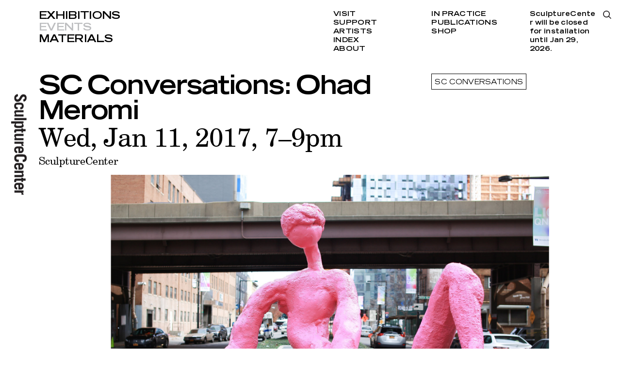

--- FILE ---
content_type: text/html; charset=utf-8
request_url: https://www.sculpture-center.org/events/937/sc-conversations-ohad-meromi
body_size: 7020
content:
<!DOCTYPE html>
<html xmlns="http://www.w3.org/1999/xhtml" xml:lang="en" lang="en" class="js-header-scrolled-init">
<head>
	<meta http-equiv="Content-Type" content="text/html;charset=utf-8" />
	<meta http-equiv="X-UA-Compatible" content="IE=edge" />
	<meta name="viewport" content="width=device-width, initial-scale=1, maximum-scale=1, minimum-scale=1" />
	<title>SC Conversations: Ohad Meromi
 – Events – SculptureCenter</title>

	<link href='https://api.mapbox.com/mapbox.js/v3.0.1/mapbox.css' rel='stylesheet' />
	<link href="https://fonts.googleapis.com/css?family=Prompt:500" rel="stylesheet">
	<link rel="stylesheet" type="text/css" media="all" href="/styles/main.css?v=20241218083053" />
	<meta property="og:url" content="https://www.sculpture-center.org/events/937/sc-conversations-ohad-meromi" />
	<meta property="og:type" content="article" />
	<meta property="og:title" content="SC Conversations: Ohad Meromi
" />
	<meta name="twitter:card" content="summary_large_image">
	<meta name="twitter:site" content="@sculpturecenter">
	<meta name="twitter:title" content="SC Conversations: Ohad Meromi
" />
	<meta property="Description" content="This program is free and open to the public, but advance registration is required.  Click here to RSVP .  Join SculptureCenter for a panel discussion with artist  Ohad Meromi , SculptureCenter Executive Director and Chief Curator  Mary Ceruti , and Percent for Art Director  Kendal Henry  to celebrate the debut of  Sunbather , Meromi's new public sculpture on Jackson Avenue (at 43rd Avenue) in Long Island City.   Tom Finkelpearl , Commissioner, New York City Department of Cultural Affairs and  Jimmy Van Bramer , New York City Council Majority Leader will offer opening remarks and a reception will follow the program.  Ohad Meromi's  Sunbather  was commissioned by the New York City Department of Cultural Affairs' Percent for Art program, the Department of Transportation, and the New York City Economic Development Corporation." />
	<meta property="og:description" content="This program is free and open to the public, but advance registration is required.  Click here to RSVP .  Join SculptureCenter for a panel discussion with artist  Ohad Meromi , SculptureCenter Executive Director and Chief Curator  Mary Ceruti , and Percent for Art Director  Kendal Henry  to celebrate the debut of  Sunbather , Meromi's new public sculpture on Jackson Avenue (at 43rd Avenue) in Long Island City.   Tom Finkelpearl , Commissioner, New York City Department of Cultural Affairs and  Jimmy Van Bramer , New York City Council Majority Leader will offer opening remarks and a reception will follow the program.  Ohad Meromi's  Sunbather  was commissioned by the New York City Department of Cultural Affairs' Percent for Art program, the Department of Transportation, and the New York City Economic Development Corporation." />
	<meta name="twitter:description" content="This program is free and open to the public, but advance registration is required.  Click here to RSVP .  Join SculptureCenter for a panel discussion with artist  Ohad Meromi , SculptureCenter Executive Director and Chief Curator  Mary Ceruti , and Percent for Art Director  Kendal Henry  to celebrate the debut of  Sunbather , Meromi's new public sculpture on Jackson Avenue (at 43rd Avenue) in Long Island City.   Tom Finkelpearl , Commissioner, New York City Department of Cultural Affairs and  Jimmy Van Bramer , New York City Council Majority Leader will offer opening remarks and a reception will follow the program.  Ohad Meromi's  Sunbather  was commissioned by the New York City Department of Cultural Affairs' Percent for Art program, the Department of Transportation, and the New York City Economic Development Corporation." />
	<meta property="og:image" content="https://www.sculpture-center.org/images/0001.jpg?w=2000" />
	<meta name="twitter:image" content="https://www.sculpture-center.org/images/0001.jpg?w=2000" />
	<meta property="og:image:width" content="2000" />
	<meta property="og:image:height" content="1333" />

	<script>document.cookie='resolution='+Math.max(screen.width,screen.height)+("devicePixelRatio" in window ? ","+devicePixelRatio : ",1")+'; path=/';</script>
	<!--
		Design by wkshps (https://www.wkshps.com/)
		Technical realization by Systemantics (https://www.systemantics.net/)
	-->
</head>
<body>

<div class="logo">
	<a href="/">
		<img src="/elements/logo_sculpturecenter.svg" alt="">
	</a>
</div>



<header class="header block block--center">
	<div class="block-content block-content--marginleft">
		<ul class="menu menu--fontsmall">
			<li class="menu__item"><a href="/exhibitions/">Exhibitions</a></li>
			<li class="menu__item menu--active"><a href="/events/">Events</a></li>
			<li class="menu__item"><a href="/materials/">Materials</a></li>
		</ul>

		<div class="menu__secondary">
			<ul class="menu-secondary__column">
				<li class="menu__item"><a href="/visit/93/admission-and-accessibility">Visit</a></li>
				<li class="menu__item"><a href="/support/95/support-us">Support</a></li>
				<li class="menu__item"><a href="/artists/">Artists</a></li>
				<li class="menu__item"><a href="/index/">Index</a></li>
				<li class="menu__item"><a href="/about/97/our-mission">About</a></li>
			</ul>

			<ul class="menu-secondary__column">
				<li class="menu__item"><a href="/in_practice">In Practice</a></li>
				<li class="menu__item"><a href="/publications/">Publications</a></li>
				<li class="menu__item"><a href="/shop/">Shop</a></li>
			</ul>

			<div class="opening-hours">
				<p>SculptureCenter will be&nbsp;closed for installation until Jan 29, 2026.</p>

			</div>
		</div>

		<div class="menu-search-button js-search-open"></div>

		<div class="header__fixed">
			<div class="header__title"></div>
			<ul class="header__submenu"></ul>
		</div>
	</div>
</header>

<header class="header-mobile block">
	<div class="header-mobile__button">
		<span class="menu-button-icon"></span>
	</div>
	<div class="block-content">
		<ul class="menu menu--fontlarge">
			<li><a href="/exhibitions/" class="menu__item">Exhibitions</a></li>
			<li><a href="/events/" class="menu__item menu--active">Events</a></li>
			<li><a href="/materials/" class="menu__item">Materials</a></li>
		</ul>

		<div class="menu__secondary">
			<ul class="menu-secondary__column">
				<li><a href="/visit/93/admission-and-accessibility" class="menu__item">Visit</a></li>
				<li><a href="/support/95/support-us" class="menu__item">Support</a></li>
				<li><a href="/artists/" class="menu__item">Artists</a></li>
				<li><a href="/index/" class="menu__item">Index</a></li>
				<li><a href="/about/97/our-mission" class="menu__item">About</a></li>
			</ul>

			<ul class="menu-secondary__column">
				<li><a href="/in_practice" class="menu__item">In Practice</a></li>
				<li><a href="--UNKNOWN--" class="menu__item">Public Process</a></li>
				<li><a href="/publications/" class="menu__item">Publications</a></li>
				<li><a href="/shop/" class="menu__item">Shop</a></li>
			</ul>

			<div class="opening-hours">
				<p>SculptureCenter will be&nbsp;closed for installation until Jan 29, 2026.</p>

			</div>
		</div>

		<div class="menu-search-button js-search-open"></div>

		<div class="additional-footer">
			<div class="footer__address">
				<p>44–19 Purves Street<br>
				Long Island City, NY 11101<br>
				+1 718 361 1750</p>

							<p>Open Thu–Mon<br />
12pm–6pm</p>

			
							<p>SculptureCenter will be&nbsp;closed for installation until Jan 29, 2026.</p>

						</div>

			<ul class="footer__socialmedia">
				<li><a href="https://www.facebook.com/sculpturecenternyc">Facebook</a></li>
				<li><a href="https://twitter.com/sculpturecenter">Twitter</a></li>
				<li><a href="https://www.instagram.com/sculpturecenter/#">Instagram</a></li>
				<li><a href="/support/7158/mailing-list">Newsletter</a></li>
			</ul>
		</div>

		<div class="logo">
			<a href="/">
				<img src="/elements/logo_sculpturecenter.svg" alt="">
			</a>
		</div>
	</div>
</header>

<div class="overlayer block block--center">
	<div class="block-content block-content--marginleft">
		<form action="/search" method="get" class="search__form">
			<input type="text" name="q" placeholder="Type search and press enter..." class="form__input" autofocus>
		</form>

		<div class="overlayer__close js-search-close with--search-icon">
			Close
		</div>

	</div>

	<div class="overlayer__logo">
		<a href="/">
			<img src="/elements/logo_sculpturecenter_white.svg" alt="">
		</a>
	</div>
</div>

<main class="main block block--center">
	<div class="block-content block-content--marginleft">

		<div class="article__header js-header-scrolled">
						<div class="article__button">
				<a href="/index/8182/sc-conversations" class="button__invert button--article-category">
					SC Conversations
				</a>
			 </div>

			<h1 class="article__title js-title-for-header js-fontfix">
				SC Conversations: Ohad Meromi

			</h1>

			<h2 class="article__subtitle subtitle--large">
				Wed, Jan 11, 2017, 7&ndash;9pm			</h2>
						<div class="article__infoline">
				SculptureCenter

								
			</div>
			
			<ul class="article__submenu js-submenu-for-header">
				<li><span class="submenu__item js-jump" data-jump="related">Related</span></li>
			</ul>
		</div>

		<div class="article__images js-jump-section" data-jumpsection="images">
			<div class="wrap__carousel js-fitcarousel single-slide">
				<div class="article__carousel carousel--large js-carousel">



					<div class="carousel__cell">
						<img src="/images/0001.jpg?w=2000&amp;h=1500" alt="" class="carousel__image portrait" data-caption="&lt;p&gt;Ohad Meromi,&amp;nbsp;&lt;em&gt;Sunbather&lt;/em&gt;, 2016. Cast bronze, industrial paint. Commissioned by the New York City Department of Cultural Affairs' Percent for Art program, the Department of Transportation, and the New York City Economic Development Corporation. Photo: Tatiana Katkova for thestylishflaneuse.com&lt;/p&gt;
" data-width="5549" data-height="3700">
					</div>
				</div>

				<div class="carousel__prev_next_button carousel__prev js-crousel-prev">
					<div class="prev_image prev--imagewhite">
						<img src="/elements/icon_preview.svg" alt="">
					</div>
					<div class="prev_image prev--imageblack">
						<img src="/elements/icon_preview_black.svg" alt="">
					</div>
				</div>

				<div class="carousel__prev_next_button carousel__next js-crousel-next">
					<div class="next_image next--imagewhite">
						<img src="/elements/icon_next.svg" alt="">
					</div>
					<div class="next_image next--imageblack">
						<img src="/elements/icon_next_black.svg" alt="">
					</div>
				</div>
			</div>

			<div class="carousel__caption"><p>Ohad Meromi, <em>Sunbather</em>, 2016. Cast bronze, industrial paint. Commissioned by the New York City Department of Cultural Affairs' Percent for Art program, the Department of Transportation, and the New York City Economic Development Corporation. Photo: Tatiana Katkova for thestylishflaneuse.com</p>
</div>
			<div class="carousel__pagination">
				<span class="carousel__pagination-current">1</span>
				<span class="carousel__pagination-space">of</span>
				<span class="carousel__pagination-total">1</span>
			</div>
		</div>

		<div class="article__text js-jump-section" data-jumpsection="text">
			<div class="text text--indent">
								<p>This program is free and open to the public, but advance registration is required. <a href="https://51592.blackbaudhosting.com/51592/SC-Conversations-Ohad-Meromi">Click here to RSVP</a>.</p>

<p>Join SculptureCenter for a panel discussion with artist <strong>Ohad Meromi</strong>, SculptureCenter Executive Director and Chief Curator <strong>Mary Ceruti</strong>, and Percent for Art Director <strong>Kendal Henry</strong> to celebrate the debut of <em>Sunbather</em>, Meromi's new public sculpture on Jackson Avenue (at 43rd Avenue) in Long Island City.</p>

<p><strong>Tom Finkelpearl</strong>, Commissioner, New York City Department of Cultural Affairs and <strong>Jimmy Van Bramer</strong>, New York City Council Majority Leader will offer opening remarks and a reception will follow the program.</p>

<p>Ohad Meromi's <em>Sunbather</em> was commissioned by the New York City Department of Cultural Affairs' Percent for Art program, the Department of Transportation, and the New York City Economic Development Corporation.</p>

<p> </p>

			</div>
		</div>








			<div class="teaser__carousel carousel--related js-jump-section accordion accordion--mobile-only" data-jumpsection="related">
			<div class="teaser__carousel-top">
				<h2 class="teaser__carousel-title accordion__title accordion__title--mobile-only">
					<span class="js-accordion-toggle">Related</span>
				</h2>

				<div class="teaser__carousel-navigation">
					<span class="teaser__carousel_pagination-current">1</span>
					<span class="teaser__carousel_pagination-space">of</span>
					<span class="teaser__carousel_pagination-total">2</span>
					<span class="teaser__carousel-button js-teaser-carousel-next">Next</span>
				</div>

			</div>

			<div class="teaser__carousel-placeholder">
				<div class="teaser__carousel-placeholder-cell"></div>
				<div class="teaser__carousel-placeholder-gutter"></div>
			</div>

			<div class="teaser__carousel-items teaser__carousel-grid js-teaser-carousel accordion__content accordion__content--mobile-only" data-group="6" data-groups="[4,3,2]">
				<div class="group__cells">



			<div class="item item--cols-3 item--fontsize-s js-teaser-carousel-cell">
				<div class="item__wrap item--shadow clickable-block" data-href="/materials/11142/sc-conversations-ohad-meromi">
					<div class="item__content">

						<div class="item__image icon--video" style="padding-bottom: 66.678680843395%">
							<img data-original="/images/0001.jpg?w=328" class="js-lazyloading">
						</div>
						<div class="item__surtitle">
							Material
						</div>

						<div class="item__title js-fontfix">
						</div>

						<div class="item__subtitle">
							<a href="/materials/11142/sc-conversations-ohad-meromi"><em>SC Conversations: Ohad Meromi</em><br>54:48</a>
													</div>

					</div>
				</div>
			</div>



			<div class="item item--cols-3 item--fontsize-s js-teaser-carousel-cell">
				<div class="item__wrap clickable-block" data-href="/exhibitions/3365/knight-s-move">
					<div class="item__content">

						<div class="item__image" style="padding-bottom: 66.666666666667%">
							<img data-original="/images/KM02.jpg?w=328" class="js-lazyloading">
						</div>
						<div class="item__surtitle">
							Exhibition
						</div>

						<div class="item__title js-fontfix">
							<a href="/exhibitions/3365/knight-s-move">Knight's Move
</a>
						</div>

						<div class="item__subtitle">
							<a href="/exhibitions/3365/knight-s-move">May 3&ndash;Jul 26, 2010</a>
													</div>

					</div>
				</div>
			</div>



			<div class="item item--cols-3 item--fontsize-s js-teaser-carousel-cell">
				<div class="item__wrap clickable-block" data-href="/events/954/spring-benefit-lucky-draw-2018">
					<div class="item__content">

						<div class="item__image" style="padding-bottom: 71.428571428571%">
							<img data-original="/images/2018_Lucky Draw Hero.jpg?w=328" class="js-lazyloading">
						</div>
						<div class="item__surtitle">
							Event, Lucky Draw
						</div>

						<div class="item__title js-fontfix">
							<a href="/events/954/spring-benefit-lucky-draw-2018">Spring Benefit: Lucky Draw 2018
</a>
						</div>

						<div class="item__subtitle">
							<a href="/events/954/spring-benefit-lucky-draw-2018">5:00pm Doors Open
7:30pm Auction & Draw Begins</a>
													</div>

					</div>
				</div>
			</div>



			<div class="item item--cols-3 item--fontsize-s js-teaser-carousel-cell">
				<div class="item__wrap clickable-block" data-href="/events/938/spring-benefit-lucky-draw-2017">
					<div class="item__content">

						<div class="item__image" style="padding-bottom: 64.864864864865%">
							<img data-original="/images/2017_LuckyDraw_Hero.jpg?w=328" class="js-lazyloading">
						</div>
						<div class="item__surtitle">
							Event, Lucky Draw
						</div>

						<div class="item__title js-fontfix">
							<a href="/events/938/spring-benefit-lucky-draw-2017">Spring Benefit: Lucky Draw 2017
</a>
						</div>

						<div class="item__subtitle">
							<a href="/events/938/spring-benefit-lucky-draw-2017">5pm Doors Open
7:30pm Draw Begins</a>
													</div>

					</div>
				</div>
			</div>
				</div>
				<div class="group__cells">



			<div class="item item--cols-3 item--fontsize-s js-teaser-carousel-cell">
				<div class="item__wrap clickable-block" data-href="/events/738/knight-s-move-catalog-launch">
					<div class="item__content">

						<div class="item__image" style="padding-bottom: 66.666666666667%">
							<img data-original="/images/KM02.jpg?w=328" class="js-lazyloading">
						</div>
						<div class="item__surtitle">
							Event
						</div>

						<div class="item__title js-fontfix">
							<a href="/events/738/knight-s-move-catalog-launch">Knight's Move Catalog Launch
</a>
						</div>

						<div class="item__subtitle">
							<a href="/events/738/knight-s-move-catalog-launch">Wed, Jul 14, 2010<br>7&ndash;9pm</a>
													</div>

					</div>
				</div>
			</div>



			<div class="item item--cols-3 item--fontsize-s js-teaser-carousel-cell">
				<div class="item__wrap item--shadow item--backgroundcolor clickable-block" data-href="/materials/11385/knight-s-move" style="background-color: rgb(0,74,179)" >
					<div class="item__content">

						<div class="item__surtitle">
							Material
						</div>

						<div class="item__title js-fontfix">
						</div>

						<div class="item__subtitle">
							<a href="/materials/11385/knight-s-move"><em>Knight's Move</em></a>
													</div>

					</div>
				</div>
			</div>



			<div class="item item--cols-3 item--fontsize-s js-teaser-carousel-cell">
				<div class="item__wrap clickable-block" data-href="/events/12913/tishan-hsu-kelly-akashi-and-matthew-ronay">
					<div class="item__content">

						<div class="item__image" style="padding-bottom: 75%">
							<img data-original="/images/IMG_7922.jpg?w=328" class="js-lazyloading">
						</div>
						<div class="item__surtitle">
							Event, SC Conversations
						</div>

						<div class="item__title js-fontfix">
							<a href="/events/12913/tishan-hsu-kelly-akashi-and-matthew-ronay">Tishan Hsu, Kelly Akashi, and Matthew Ronay
</a>
						</div>

						<div class="item__subtitle">
							<a href="/events/12913/tishan-hsu-kelly-akashi-and-matthew-ronay">Thu, Oct 22, 2020<br>1&ndash;2:30pm</a>
													</div>

					</div>
				</div>
			</div>



			<div class="item item--cols-3 item--fontsize-s js-teaser-carousel-cell">
				<div class="item__wrap item--shadow clickable-block" data-href="/materials/11160/sc-conversations-in-on-construction-with-leslie-hewitt-and-leah-meisterlin">
					<div class="item__content">

						<div class="item__image icon--video" style="padding-bottom: 54.838709677419%">
							<img data-original="/images/media_in_on.png?w=328" class="js-lazyloading">
						</div>
						<div class="item__surtitle">
							Material
						</div>

						<div class="item__title js-fontfix">
						</div>

						<div class="item__subtitle">
							<a href="/materials/11160/sc-conversations-in-on-construction-with-leslie-hewitt-and-leah-meisterlin"><em>SC Conversations: In/On Construction with Leslie Hewitt and Leah Meisterlin</em><br>1:15:04</a>
													</div>

					</div>
				</div>
			</div>
				</div>
				<div class="group__cells">



			<div class="item item--cols-3 item--fontsize-s js-teaser-carousel-cell">
				<div class="item__wrap item--shadow clickable-block" data-href="/materials/12384/sc-conversations-jean-luc-moulne-sam-lewitt-and-yasmil-raymond">
					<div class="item__content">

						<div class="item__image" style="padding-bottom: 75%">
							<img data-original="/images/talk_placeholder_2018.jpg?w=328" class="js-lazyloading">
						</div>
						<div class="item__surtitle">
							Material
						</div>

						<div class="item__title js-fontfix">
						</div>

						<div class="item__subtitle">
							<a href="/materials/12384/sc-conversations-jean-luc-moulne-sam-lewitt-and-yasmil-raymond"><em>SC Conversations: Jean-Luc Moulène, Sam Lewitt, and Yasmil Raymond</em><br>1:11:31</a>
													</div>

					</div>
				</div>
			</div>



			<div class="item item--cols-3 item--fontsize-s js-teaser-carousel-cell">
				<div class="item__wrap item--shadow clickable-block" data-href="/materials/12143/sc-conversations-vile-days-with-gary-indiana-and-bruce-hainley">
					<div class="item__content">

						<div class="item__image" style="padding-bottom: 75%">
							<img data-original="/images/Talk_3.jpg?w=328" class="js-lazyloading">
						</div>
						<div class="item__surtitle">
							Material
						</div>

						<div class="item__title js-fontfix">
						</div>

						<div class="item__subtitle">
							<a href="/materials/12143/sc-conversations-vile-days-with-gary-indiana-and-bruce-hainley"><em>SC Conversations: Vile Days with Gary Indiana and Bruce Hainley</em><br>1:24:03</a>
													</div>

					</div>
				</div>
			</div>



			<div class="item item--cols-3 item--fontsize-s js-teaser-carousel-cell">
				<div class="item__wrap item--shadow clickable-block" data-href="/materials/11895/sc-conversations-alexandra-dlano-alonso-thomas-keenan-sohrab-mohebbi-and-benjamin-nienass">
					<div class="item__content">

						<div class="item__image" style="padding-bottom: 75%">
							<img data-original="/images/talk_placeholder_2018.jpg?w=328" class="js-lazyloading">
						</div>
						<div class="item__surtitle">
							Material
						</div>

						<div class="item__title js-fontfix">
						</div>

						<div class="item__subtitle">
							<a href="/materials/11895/sc-conversations-alexandra-dlano-alonso-thomas-keenan-sohrab-mohebbi-and-benjamin-nienass"><em>SC Conversations: Alexandra Délano Alonso, Thomas Keenan, Sohrab Mohebbi, and Benjamin Nienass</em><br>01:29:09</a>
													</div>

					</div>
				</div>
			</div>



			<div class="item item--cols-3 item--fontsize-s js-teaser-carousel-cell">
				<div class="item__wrap item--shadow clickable-block" data-href="/materials/11725/sc-conversations-banu-cennetolu-and-kaelen-wilson-goldie">
					<div class="item__content">

						<div class="item__image" style="padding-bottom: 75%">
							<img data-original="/images/Talk_2.jpg?w=328" class="js-lazyloading">
						</div>
						<div class="item__surtitle">
							Material
						</div>

						<div class="item__title js-fontfix">
						</div>

						<div class="item__subtitle">
							<a href="/materials/11725/sc-conversations-banu-cennetolu-and-kaelen-wilson-goldie"><em>SC Conversations: Banu Cennetoğlu and Kaelen Wilson-Goldie</em><br>1:22:36</a>
													</div>

					</div>
				</div>
			</div>
				</div>
				<div class="group__cells">



			<div class="item item--cols-3 item--fontsize-s js-teaser-carousel-cell">
				<div class="item__wrap item--shadow clickable-block" data-href="/materials/11642/sc-conversations-sculpture-screens-and-space">
					<div class="item__content">

						<div class="item__image" style="padding-bottom: 75%">
							<img data-original="/images/Talk_3.jpg?w=328" class="js-lazyloading">
						</div>
						<div class="item__surtitle">
							Material
						</div>

						<div class="item__title js-fontfix">
						</div>

						<div class="item__subtitle">
							<a href="/materials/11642/sc-conversations-sculpture-screens-and-space"><em>SC Conversations: Sculpture, Screens, and Space</em><br>1:14:35</a>
													</div>

					</div>
				</div>
			</div>



			<div class="item item--cols-3 item--fontsize-s js-teaser-carousel-cell">
				<div class="item__wrap item--shadow clickable-block" data-href="/materials/11135/sc-conversations-evidence-in-74-million-million-million-tons">
					<div class="item__content">

						<div class="item__image icon--video" style="padding-bottom: 56.622222222222%">
							<img data-original="/images/74mmmt.png?w=328" class="js-lazyloading">
						</div>
						<div class="item__surtitle">
							Material
						</div>

						<div class="item__title js-fontfix">
						</div>

						<div class="item__subtitle">
							<a href="/materials/11135/sc-conversations-evidence-in-74-million-million-million-tons"><em>SC Conversations: Evidence in 74 million million million tons</em><br>1:44:14</a>
													</div>

					</div>
				</div>
			</div>



			<div class="item item--cols-3 item--fontsize-s js-teaser-carousel-cell">
				<div class="item__wrap item--shadow clickable-block" data-href="/materials/11148/sc-conversations-matter-of-critique-part-iv">
					<div class="item__content">

						<div class="item__image icon--video" style="padding-bottom: 51.769911504425%">
							<img data-original="/images/media_CATPC.png?w=328" class="js-lazyloading">
						</div>
						<div class="item__surtitle">
							Material
						</div>

						<div class="item__title js-fontfix">
						</div>

						<div class="item__subtitle">
							<a href="/materials/11148/sc-conversations-matter-of-critique-part-iv"><em>SC Conversations: Matter of Critique Part IV</em><br>2:56:00</a>
													</div>

					</div>
				</div>
			</div>



			<div class="item item--cols-3 item--fontsize-s js-teaser-carousel-cell">
				<div class="item__wrap item--shadow clickable-block" data-href="/materials/11154/sc-conversations-diedrich-diederichsen-on-cosima-von-bonin">
					<div class="item__content">

						<div class="item__image icon--video" style="padding-bottom: 54.017094017094%">
							<img data-original="/images/media_diedrich_diederichsen.png?w=328" class="js-lazyloading">
						</div>
						<div class="item__surtitle">
							Material
						</div>

						<div class="item__title js-fontfix">
						</div>

						<div class="item__subtitle">
							<a href="/materials/11154/sc-conversations-diedrich-diederichsen-on-cosima-von-bonin"><em>SC Conversations: Diedrich Diederichsen on Cosima von Bonin</em><br>51:43</a>
													</div>

					</div>
				</div>
			</div>
				</div>
				<div class="group__cells">



			<div class="item item--cols-3 item--fontsize-s js-teaser-carousel-cell">
				<div class="item__wrap item--shadow clickable-block" data-href="/materials/11184/sc-conversations-sexing-sculpture">
					<div class="item__content">

						<div class="item__image icon--video" style="padding-bottom: 56.624319419238%">
							<img data-original="/images/media_sexingsculpture.png?w=328" class="js-lazyloading">
						</div>
						<div class="item__surtitle">
							Material
						</div>

						<div class="item__title js-fontfix">
						</div>

						<div class="item__subtitle">
							<a href="/materials/11184/sc-conversations-sexing-sculpture"><em>SC Conversations: Sexing Sculpture</em><br>1:02:44</a>
													</div>

					</div>
				</div>
			</div>



			<div class="item item--cols-3 item--fontsize-s js-teaser-carousel-cell">
				<div class="item__wrap clickable-block" data-href="/events/796/sc-conversations-unidentified-influences">
					<div class="item__content">

						<div class="item__image" style="padding-bottom: 68.31119544592%">
							<img data-original="/images/2012_Bollinger_Bill_00009.jpg?w=328" class="js-lazyloading">
						</div>
						<div class="item__surtitle">
							Event, SC Conversations
						</div>

						<div class="item__title js-fontfix">
							<a href="/events/796/sc-conversations-unidentified-influences">SC Conversations: Unidentified Influences
</a>
						</div>

						<div class="item__subtitle">
							<a href="/events/796/sc-conversations-unidentified-influences">Wed, Jun 27, 2012<br>7&ndash;9pm</a>
													</div>

					</div>
				</div>
			</div>



			<div class="item item--cols-3 item--fontsize-s js-teaser-carousel-cell">
				<div class="item__wrap item--shadow clickable-block" data-href="/materials/11164/sc-conversations-ecofeminism-and-the-work-of-araya-rasdjarmrearnsook">
					<div class="item__content">

						<div class="item__image icon--video" style="padding-bottom: 54.253472222222%">
							<img data-original="/images/media_ecofeminism.png?w=328" class="js-lazyloading">
						</div>
						<div class="item__surtitle">
							Material
						</div>

						<div class="item__title js-fontfix">
						</div>

						<div class="item__subtitle">
							<a href="/materials/11164/sc-conversations-ecofeminism-and-the-work-of-araya-rasdjarmrearnsook"><em>SC Conversations: Ecofeminism and the work of Araya Rasdjarmrearnsook</em><br>1:15:56</a>
													</div>

					</div>
				</div>
			</div>



			<div class="item item--cols-3 item--fontsize-s js-teaser-carousel-cell">
				<div class="item__wrap item--shadow clickable-block" data-href="/materials/11170/sc-conversations-retracing-the-expanded-field">
					<div class="item__content">

						<div class="item__image icon--video" style="padding-bottom: 51.880341880342%">
							<img data-original="/images/media_expandedfield.png?w=328" class="js-lazyloading">
						</div>
						<div class="item__surtitle">
							Material
						</div>

						<div class="item__title js-fontfix">
						</div>

						<div class="item__subtitle">
							<a href="/materials/11170/sc-conversations-retracing-the-expanded-field"><em>SC Conversations: Retracing the Expanded Field</em><br>1:12:52</a>
													</div>

					</div>
				</div>
			</div>
				</div>
				<div class="group__cells">



			<div class="item item--cols-3 item--fontsize-s js-teaser-carousel-cell">
				<div class="item__wrap item--shadow clickable-block" data-href="/materials/11177/sc-conversations-on-architecture-and-decoration">
					<div class="item__content">

						<div class="item__image icon--video" style="padding-bottom: 53.282828282828%">
							<img data-original="/images/media_architecturedecor.png?w=328" class="js-lazyloading">
						</div>
						<div class="item__surtitle">
							Material
						</div>

						<div class="item__title js-fontfix">
						</div>

						<div class="item__subtitle">
							<a href="/materials/11177/sc-conversations-on-architecture-and-decoration"><em>SC Conversations: On Architecture and Decoration</em><br>1:02:55</a>
													</div>

					</div>
				</div>
			</div>



			<div class="item item--cols-3 item--fontsize-s js-teaser-carousel-cell">
				<div class="item__wrap item--shadow clickable-block" data-href="/materials/11181/sc-conversations-neomaterialism">
					<div class="item__content">

						<div class="item__image icon--video" style="padding-bottom: 57.919400187441%">
							<img data-original="/images/media_neomaterialism.png?w=328" class="js-lazyloading">
						</div>
						<div class="item__surtitle">
							Material
						</div>

						<div class="item__title js-fontfix">
						</div>

						<div class="item__subtitle">
							<a href="/materials/11181/sc-conversations-neomaterialism"><em>SC Conversations: Neomaterialism</em><br>1:10:58</a>
													</div>

					</div>
				</div>
			</div>



			<div class="item item--cols-3 item--fontsize-s js-teaser-carousel-cell">
				<div class="item__wrap item--shadow clickable-block" data-href="/materials/11201/sc-conversations-the-unpopular-environment">
					<div class="item__content">

						<div class="item__image icon--video" style="padding-bottom: 53.107344632768%">
							<img data-original="/images/media_UnpopularEnvironment.png?w=328" class="js-lazyloading">
						</div>
						<div class="item__surtitle">
							Material
						</div>

						<div class="item__title js-fontfix">
						</div>

						<div class="item__subtitle">
							<a href="/materials/11201/sc-conversations-the-unpopular-environment"><em>SC Conversations: The Unpopular Environment?</em><br>1:58:07</a>
													</div>

					</div>
				</div>
			</div>



			<div class="item item--cols-3 item--fontsize-s js-teaser-carousel-cell">
				<div class="item__wrap item--shadow clickable-block" data-href="/materials/11204/sc-conversations-penny-sparke">
					<div class="item__content">

						<div class="item__image icon--video" style="padding-bottom: 53.79746835443%">
							<img data-original="/images/media_pennysparke.png?w=328" class="js-lazyloading">
						</div>
						<div class="item__surtitle">
							Material
						</div>

						<div class="item__title js-fontfix">
						</div>

						<div class="item__subtitle">
							<a href="/materials/11204/sc-conversations-penny-sparke"><em>SC Conversations: Penny Sparke</em><br>1:07:23</a>
													</div>

					</div>
				</div>
			</div>
				</div>
				<div class="group__cells">



			<div class="item item--cols-3 item--fontsize-s js-teaser-carousel-cell">
				<div class="item__wrap item--shadow clickable-block" data-href="/materials/11206/sc-conversations-craig-willse">
					<div class="item__content">

						<div class="item__image icon--video" style="padding-bottom: 57.952468007313%">
							<img data-original="/images/media_CraigWillse.png?w=328" class="js-lazyloading">
						</div>
						<div class="item__surtitle">
							Material
						</div>

						<div class="item__title js-fontfix">
						</div>

						<div class="item__subtitle">
							<a href="/materials/11206/sc-conversations-craig-willse"><em>SC Conversations: Craig Willse</em><br>1:14:30</a>
													</div>

					</div>
				</div>
			</div>



			<div class="item item--cols-3 item--fontsize-s js-teaser-carousel-cell">
				<div class="item__wrap item--shadow clickable-block" data-href="/materials/11232/sc-conversations-surreal-machines">
					<div class="item__content">

						<div class="item__image icon--video" style="padding-bottom: 50.676284941389%">
							<img data-original="/images/media_surrealmachines.png?w=328" class="js-lazyloading">
						</div>
						<div class="item__surtitle">
							Material
						</div>

						<div class="item__title js-fontfix">
						</div>

						<div class="item__subtitle">
							<a href="/materials/11232/sc-conversations-surreal-machines"><em>SC Conversations: Surreal Machines</em><br>59:16</a>
													</div>

					</div>
				</div>
			</div>



			<div class="item item--cols-3 item--fontsize-s js-teaser-carousel-cell">
				<div class="item__wrap item--shadow clickable-block" data-href="/materials/11234/sc-conversations-unidentified-influences">
					<div class="item__content">

						<div class="item__image icon--video" style="padding-bottom: 49.856184084372%">
							<img data-original="/images/media_UnidentifiedInfluences.png?w=328" class="js-lazyloading">
						</div>
						<div class="item__surtitle">
							Material
						</div>

						<div class="item__title js-fontfix">
						</div>

						<div class="item__subtitle">
							<a href="/materials/11234/sc-conversations-unidentified-influences"><em>SC Conversations: Unidentified Influences</em><br>57:57</a>
													</div>

					</div>
				</div>
			</div>



			<div class="item item--cols-3 item--fontsize-s js-teaser-carousel-cell">
				<div class="item__wrap item--shadow clickable-block" data-href="/materials/12451/sc-conversations-keller-easterling">
					<div class="item__content">

						<div class="item__image" style="padding-bottom: 75%">
							<img data-original="/images/Talk_2.jpg?w=328" class="js-lazyloading">
						</div>
						<div class="item__surtitle">
							Material
						</div>

						<div class="item__title js-fontfix">
						</div>

						<div class="item__subtitle">
							<a href="/materials/12451/sc-conversations-keller-easterling"><em>SC Conversations: Keller Easterling</em><br>57:55</a>
													</div>

					</div>
				</div>
			</div>
				</div>
				<div class="group__cells">



			<div class="item item--cols-3 item--fontsize-s js-teaser-carousel-cell">
				<div class="item__wrap clickable-block" data-href="/events/810/sc-conversations-hand-sculpture">
					<div class="item__content">

						<div class="item__image" style="padding-bottom: 75%">
							<img data-original="/images/talk_placeholder_2018.jpg?w=328" class="js-lazyloading">
						</div>
						<div class="item__surtitle">
							Event, SC Conversations
						</div>

						<div class="item__title js-fontfix">
							<a href="/events/810/sc-conversations-hand-sculpture">SC Conversations<br />
Hand Sculpture
</a>
						</div>

						<div class="item__subtitle">
							<a href="/events/810/sc-conversations-hand-sculpture">Tue, Sep 18, 2012<br>7&ndash;9pm</a>
													</div>

					</div>
				</div>
			</div>



			<div class="item item--cols-3 item--fontsize-s js-teaser-carousel-cell">
				<div class="item__wrap clickable-block" data-href="/events/12303/sc-conversations-keller-easterling">
					<div class="item__content">

						<div class="item__image" style="padding-bottom: 75%">
							<img data-original="/images/Talk_2.jpg?w=328" class="js-lazyloading">
						</div>
						<div class="item__surtitle">
							Event, SC Conversations
						</div>

						<div class="item__title js-fontfix">
							<a href="/events/12303/sc-conversations-keller-easterling">SC Conversations: Keller Easterling
</a>
						</div>

						<div class="item__subtitle">
							<a href="/events/12303/sc-conversations-keller-easterling">Wed, Jun 12, 2019<br>7&ndash;9pm</a>
													</div>

					</div>
				</div>
			</div>



			<div class="item item--cols-3 item--fontsize-s js-teaser-carousel-cell">
				<div class="item__wrap clickable-block" data-href="/events/924/in-on-construction-an-sc-conversation-between-leslie-hewitt-and-leah-meisterlin">
					<div class="item__content">

						<div class="item__image" style="padding-bottom: 66.666666666667%">
							<img data-original="/images/2016_Hewitt_Leslie_00019.jpg?w=328" class="js-lazyloading">
						</div>
						<div class="item__surtitle">
							Event, SC Conversations
						</div>

						<div class="item__title js-fontfix">
							<a href="/events/924/in-on-construction-an-sc-conversation-between-leslie-hewitt-and-leah-meisterlin">In/On Construction: An SC Conversation Between Leslie Hewitt and Leah Meisterlin
</a>
						</div>

						<div class="item__subtitle">
							<a href="/events/924/in-on-construction-an-sc-conversation-between-leslie-hewitt-and-leah-meisterlin">Wed, Jun 15, 2016<br>7&ndash;9pm</a>
													</div>

					</div>
				</div>
			</div>



			<div class="item item--cols-3 item--fontsize-s js-teaser-carousel-cell">
				<div class="item__wrap clickable-block" data-href="/events/12299/sc-conversations-jean-luc-moulne-sam-lewitt-and-yasmil-raymond">
					<div class="item__content">

						<div class="item__image" style="padding-bottom: 75%">
							<img data-original="/images/talk_placeholder_2018.jpg?w=328" class="js-lazyloading">
						</div>
						<div class="item__surtitle">
							Event, SC Conversations
						</div>

						<div class="item__title js-fontfix">
							<a href="/events/12299/sc-conversations-jean-luc-moulne-sam-lewitt-and-yasmil-raymond">SC Conversations: Jean-Luc Moulène, Sam Lewitt, and Yasmil Raymond
</a>
						</div>

						<div class="item__subtitle">
							<a href="/events/12299/sc-conversations-jean-luc-moulne-sam-lewitt-and-yasmil-raymond">Tue, Apr 30, 2019<br>7&ndash;9pm</a>
													</div>

					</div>
				</div>
			</div>
				</div>
				<div class="group__cells">



			<div class="item item--cols-3 item--fontsize-s js-teaser-carousel-cell">
				<div class="item__wrap clickable-block" data-href="/events/11883/sc-conversations-vile-days-with-gary-indiana-and-bruce-hainley">
					<div class="item__content">

						<div class="item__image" style="padding-bottom: 77.25%">
							<img data-original="/images/Untitled_1_2.jpg?w=328" class="js-lazyloading">
						</div>
						<div class="item__surtitle">
							Event, SC Conversations
						</div>

						<div class="item__title js-fontfix">
							<a href="/events/11883/sc-conversations-vile-days-with-gary-indiana-and-bruce-hainley">SC Conversations: <em>Vile Days</em> with Gary Indiana and Bruce Hainley
</a>
						</div>

						<div class="item__subtitle">
							<a href="/events/11883/sc-conversations-vile-days-with-gary-indiana-and-bruce-hainley">Fri, Mar 15, 2019<br>7pm</a>
													</div>

					</div>
				</div>
			</div>



			<div class="item item--cols-3 item--fontsize-s js-teaser-carousel-cell">
				<div class="item__wrap clickable-block" data-href="/events/11663/sc-conversations-alexandra-dlano-alonso-nbsp-thomas-keenan-nbsp-sohrab-mohebbi-nbsp-and-benjamin-nienass">
					<div class="item__content">

						<div class="item__image" style="padding-bottom: 75%">
							<img data-original="/images/Talk_2.jpg?w=328" class="js-lazyloading">
						</div>
						<div class="item__surtitle">
							Event, SC Conversations
						</div>

						<div class="item__title js-fontfix">
							<a href="/events/11663/sc-conversations-alexandra-dlano-alonso-nbsp-thomas-keenan-nbsp-sohrab-mohebbi-nbsp-and-benjamin-nienass">SC Conversations: Alexandra Délano Alonso,&nbsp;Thomas Keenan,&nbsp;Sohrab Mohebbi,&nbsp;and Benjamin Nienass
</a>
						</div>

						<div class="item__subtitle">
							<a href="/events/11663/sc-conversations-alexandra-dlano-alonso-nbsp-thomas-keenan-nbsp-sohrab-mohebbi-nbsp-and-benjamin-nienass">Thu, Feb 21, 2019<br>7pm</a>
													</div>

					</div>
				</div>
			</div>



			<div class="item item--cols-3 item--fontsize-s js-teaser-carousel-cell">
				<div class="item__wrap clickable-block" data-href="/events/11662/sc-conversations-banu-cennetolu-and-kaelen-wilson-goldie">
					<div class="item__content">

						<div class="item__image" style="padding-bottom: 75%">
							<img data-original="/images/talk_placeholder_2018.jpg?w=328" class="js-lazyloading">
						</div>
						<div class="item__surtitle">
							Event, SC Conversations
						</div>

						<div class="item__title js-fontfix">
							<a href="/events/11662/sc-conversations-banu-cennetolu-and-kaelen-wilson-goldie">SC Conversations: Banu Cennetoğlu and Kaelen Wilson-Goldie
</a>
						</div>

						<div class="item__subtitle">
							<a href="/events/11662/sc-conversations-banu-cennetolu-and-kaelen-wilson-goldie">Wed, Jan 23, 2019<br>7pm</a>
													</div>

					</div>
				</div>
			</div>



			<div class="item item--cols-3 item--fontsize-s js-teaser-carousel-cell">
				<div class="item__wrap clickable-block" data-href="/events/11536/sc-conversations-sculpture-screens-and-space">
					<div class="item__content">

						<div class="item__image" style="padding-bottom: 75%">
							<img data-original="/images/Talk_2.jpg?w=328" class="js-lazyloading">
						</div>
						<div class="item__surtitle">
							Event, SC Conversations
						</div>

						<div class="item__title js-fontfix">
							<a href="/events/11536/sc-conversations-sculpture-screens-and-space">SC Conversations: Sculpture, Screens, and Space
</a>
						</div>

						<div class="item__subtitle">
							<a href="/events/11536/sc-conversations-sculpture-screens-and-space">Thu, Nov 15, 2018<br>7pm</a>
													</div>

					</div>
				</div>
			</div>
				</div>
				<div class="group__cells">



			<div class="item item--cols-3 item--fontsize-s js-teaser-carousel-cell">
				<div class="item__wrap clickable-block" data-href="/events/11535/sc-conversations-single-channel">
					<div class="item__content">

						<div class="item__image" style="padding-bottom: 75%">
							<img data-original="/images/talk_placeholder_2018.jpg?w=328" class="js-lazyloading">
						</div>
						<div class="item__surtitle">
							Event, SC Conversations
						</div>

						<div class="item__title js-fontfix">
							<a href="/events/11535/sc-conversations-single-channel">SC Conversations: Single Channel
</a>
						</div>

						<div class="item__subtitle">
							<a href="/events/11535/sc-conversations-single-channel">Thu, Oct 18, 2018<br>6pm</a>
													</div>

					</div>
				</div>
			</div>



			<div class="item item--cols-3 item--fontsize-s js-teaser-carousel-cell">
				<div class="item__wrap clickable-block" data-href="/events/956/sc-conversations-evidence-in-74-million-million-million-tons">
					<div class="item__content">

						<div class="item__image" style="padding-bottom: 77.421875%">
							<img data-original="/images/9_HYDROCARBONS.jpg?w=328" class="js-lazyloading">
						</div>
						<div class="item__surtitle">
							Event, SC Conversations
						</div>

						<div class="item__title js-fontfix">
							<a href="/events/956/sc-conversations-evidence-in-74-million-million-million-tons">SC Conversations:<br />
Evidence in 74 million million million tons
</a>
						</div>

						<div class="item__subtitle">
							<a href="/events/956/sc-conversations-evidence-in-74-million-million-million-tons">Sun, Apr 29, 2018<br>2&ndash;4pm</a>
													</div>

					</div>
				</div>
			</div>



			<div class="item item--cols-3 item--fontsize-s js-teaser-carousel-cell">
				<div class="item__wrap clickable-block" data-href="/events/936/sc-conversations-matter-of-critique-part-iv">
					<div class="item__content">

						<div class="item__image" style="padding-bottom: 66.666666666667%">
							<img data-original="/images/Collective CATPC Cartograpy - © Léonard Pongo_PNG6625_hi-res.jpg?w=328" class="js-lazyloading">
						</div>
						<div class="item__surtitle">
							Event, SC Conversations
						</div>

						<div class="item__title js-fontfix">
							<a href="/events/936/sc-conversations-matter-of-critique-part-iv">SC Conversations: Matter of Critique Part IV
</a>
						</div>

						<div class="item__subtitle">
							<a href="/events/936/sc-conversations-matter-of-critique-part-iv">Sun, Jan 29, 2017<br>2&ndash;5:30pm</a>
													</div>

					</div>
				</div>
			</div>



			<div class="item item--cols-3 item--fontsize-s js-teaser-carousel-cell">
				<div class="item__wrap clickable-block" data-href="/events/931/sc-conversations-diedrich-diederichsen">
					<div class="item__content">

						<div class="item__image" style="padding-bottom: 66.75567423231%">
							<img data-original="/images/2016_von Bonin_Cosima_00005.jpg?w=328" class="js-lazyloading">
						</div>
						<div class="item__surtitle">
							Event, SC Conversations
						</div>

						<div class="item__title js-fontfix">
							<a href="/events/931/sc-conversations-diedrich-diederichsen">SC Conversations: Diedrich Diederichsen
</a>
						</div>

						<div class="item__subtitle">
							<a href="/events/931/sc-conversations-diedrich-diederichsen">Wed, Oct 26, 2016<br>7&ndash;9pm</a>
													</div>

					</div>
				</div>
			</div>
				</div>
				<div class="group__cells">



			<div class="item item--cols-3 item--fontsize-s js-teaser-carousel-cell">
				<div class="item__wrap clickable-block" data-href="/events/882/sc-conversations-ecofeminism-and-the-work-of-araya-rasdjarmrearnsook">
					<div class="item__content">

						<div class="item__image" style="padding-bottom: 66.666666666667%">
							<img data-original="/images/2015_ Rasdjarmrearnsook_Araya_00002.jpg?w=328" class="js-lazyloading">
						</div>
						<div class="item__surtitle">
							Event, SC Conversations
						</div>

						<div class="item__title js-fontfix">
							<a href="/events/882/sc-conversations-ecofeminism-and-the-work-of-araya-rasdjarmrearnsook">SC Conversations: Ecofeminism and the work of Araya Rasdjarmrearnsook
</a>
						</div>

						<div class="item__subtitle">
							<a href="/events/882/sc-conversations-ecofeminism-and-the-work-of-araya-rasdjarmrearnsook">Tuesday, March 17, 7pm</a>
													</div>

					</div>
				</div>
			</div>



			<div class="item item--cols-3 item--fontsize-s js-teaser-carousel-cell">
				<div class="item__wrap clickable-block" data-href="/events/813/sc-conversations-surreal-machines">
					<div class="item__content">

						<div class="item__image" style="padding-bottom: 66.666666666667%">
							<img data-original="/images/sc-21_2.jpg?w=328" class="js-lazyloading">
						</div>
						<div class="item__surtitle">
							Event, SC Conversations
						</div>

						<div class="item__title js-fontfix">
							<a href="/events/813/sc-conversations-surreal-machines">SC Conversations<br />
Surreal Machines
</a>
						</div>

						<div class="item__subtitle">
							<a href="/events/813/sc-conversations-surreal-machines">Wed, Nov 14, 2012<br>7&ndash;9pm</a>
													</div>

					</div>
				</div>
			</div>



			<div class="item item--cols-3 item--fontsize-s js-teaser-carousel-cell">
				<div class="item__wrap clickable-block" data-href="/events/876/sc-conversations-retracing-the-expanded-field">
					<div class="item__content">

						<div class="item__image" style="padding-bottom: 104.26179604262%">
							<img data-original="/images/EXPF dust jacket cut.jpg?w=328" class="js-lazyloading">
						</div>
						<div class="item__surtitle">
							Event, SC Conversations
						</div>

						<div class="item__title js-fontfix">
							<a href="/events/876/sc-conversations-retracing-the-expanded-field">SC Conversations: Retracing the Expanded Field
</a>
						</div>

						<div class="item__subtitle">
							<a href="/events/876/sc-conversations-retracing-the-expanded-field">Wed, Nov 19, 2014<br>7&ndash;9pm</a>
													</div>

					</div>
				</div>
			</div>



			<div class="item item--cols-3 item--fontsize-s js-teaser-carousel-cell">
				<div class="item__wrap clickable-block" data-href="/events/871/sc-conversations-on-architecture-and-decoration-nbsp">
					<div class="item__content">

						<div class="item__image" style="padding-bottom: 75.133333333333%">
							<img data-original="/images/2014_Sigurdardottir_Katrin_4.jpg?w=328" class="js-lazyloading">
						</div>
						<div class="item__surtitle">
							Event, SC Conversations
						</div>

						<div class="item__title js-fontfix">
							<a href="/events/871/sc-conversations-on-architecture-and-decoration-nbsp">SC Conversations: On Architecture and Decoration&nbsp;
</a>
						</div>

						<div class="item__subtitle">
							<a href="/events/871/sc-conversations-on-architecture-and-decoration-nbsp">Mon, Jun 9, 2014<br>7&ndash;9pm</a>
													</div>

					</div>
				</div>
			</div>
				</div>
			</div>
		</div>

	</div>
</main>

<footer class="footer block block--center">
	<div class="block-content block-content--marginleft">
		<div class="footer__address">
			<p>44–19 Purves Street<br>
			Long Island City, NY 11101<br>
			+1 718 361 1750</p>

					<p>Open Thu–Mon<br />
12pm–6pm</p>

		
					<p>SculptureCenter will be&nbsp;closed for installation until Jan 29, 2026.</p>

				</div>

		<ul class="footer__socialmedia">
			<li><a href="https://www.facebook.com/sculpturecenternyc">Facebook</a></li>
			<li><a href="https://twitter.com/sculpturecenter">Twitter</a></li>
			<li><a href="https://www.instagram.com/sculpturecenter/#">Instagram</a></li>
			<li><a href="/support/7158/mailing-list">Newsletter</a></li>
		</ul>

	</div>
</footer>


	<script type="text/javascript" src="/scripts/jquery-1.11.3.min.js"></script>
	<script type="text/javascript" src="/scripts/fastclick.js"></script>
	<script type="text/javascript" src="/scripts/flickity.pkgd.min.js"></script>
	<script type="text/javascript" src="/scripts/jquery.lazyload.min.js"></script>
	<script src='https://api.mapbox.com/mapbox.js/v3.0.1/mapbox.js'></script>
	<script type="text/javascript" src="/scripts/main.js?v=20241218082508"></script>
	<script>
		(function(i,s,o,g,r,a,m){i['GoogleAnalyticsObject']=r;i[r]=i[r]||function(){
		(i[r].q=i[r].q||[]).push(arguments)},i[r].l=1*new Date();a=s.createElement(o),
		m=s.getElementsByTagName(o)[0];a.async=1;a.src=g;m.parentNode.insertBefore(a,m)
		})(window,document,'script','//www.google-analytics.com/analytics.js','ga');

		ga('create', 'UA-6650336-1', 'sculpture-center.org');
		ga('send', 'pageview');
	</script>
</body>
</html>


--- FILE ---
content_type: image/svg+xml
request_url: https://www.sculpture-center.org/elements/logo_sculpturecenter.svg
body_size: 1099
content:
<?xml version="1.0" encoding="utf-8"?>
<!-- Generator: Adobe Illustrator 20.0.0, SVG Export Plug-In . SVG Version: 6.00 Build 0)  -->
<svg version="1.1" id="Ebene_1" xmlns="http://www.w3.org/2000/svg" xmlns:xlink="http://www.w3.org/1999/xlink" x="0px" y="0px"
	 viewBox="0 0 32.1 208.5" style="enable-background:new 0 0 32.1 208.5;" xml:space="preserve">
<style type="text/css">
	.st0{clip-path:url(#SVGID_2_);fill:#231F20;}
	.st1{fill:#231F20;}
	.st2{clip-path:url(#SVGID_4_);fill:#231F20;}
</style>
<g>
	<defs>
		<rect id="SVGID_1_" width="32.1" height="208.5"/>
	</defs>
	<clipPath id="SVGID_2_">
		<use xlink:href="#SVGID_1_"  style="overflow:visible;"/>
	</clipPath>
	<path class="st0" d="M24.7,11.6c2.4-0.8,3.4-1.8,3.4-3.5c0-1.7-1-2.6-2.7-2.6c-3.8,0-4.1,10.7-11.9,10.7c-4.3,0-7.1-2.9-7.1-8
		c0-3.9,2.1-6.9,7-8.2l1,4.7c-3,0.6-4.1,2.3-4.1,3.7c0,1.7,1.1,2.9,3,2.9C18,11.4,18,0.7,25,0.7c4.3,0,7,2.6,7,7.5
		c0,4.3-2.5,6.9-6.1,7.7L24.7,11.6z"/>
	<path class="st0" d="M19,27.3h0.8c1.5,0,2.2-1,2.2-2.6c0-1.5-0.8-2.6-2.2-2.6h-7.5c-1.5,0-2.2,1-2.2,2.6c0,1.5,0.8,2.6,2.2,2.6h1.2
		v4.4h-0.1c-5,0-7.1-2.6-7.1-6.9c0-4.4,2.2-6.9,7.1-6.9h5.3c5,0,7.1,2.6,7.1,6.9c0,4.3-2.1,6.8-6.9,6.9V27.3z"/>
	<path class="st0" d="M25.5,46.7H6.7v-4.2h2.2c-1.4-1.6-2.5-3.1-2.5-4.9c0-2.7,1.4-4.1,4.9-4.1h14.4v4.4H11.7
		c-1.2,0-2.1,0.4-2.1,1.6c0,0.9,0.9,1.9,1.7,2.8h14.3V46.7z"/>
</g>
<rect x="6.7" y="49.7" class="st1" width="25" height="4.4"/>
<g>
	<defs>
		<rect id="SVGID_3_" width="32.1" height="208.5"/>
	</defs>
	<clipPath id="SVGID_4_">
		<use xlink:href="#SVGID_3_"  style="overflow:visible;"/>
	</clipPath>
	<path class="st2" d="M10.9,61c-0.9,0.9-1.4,1.7-1.4,2.6c0,1.2,0.8,2.2,4.5,2.2h4c3.7,0,4.5-1,4.5-2.2c0-1-0.4-1.8-1.4-2.6H10.9z
		 M25.5,60.7h-2.3v0.1c1.2,0.8,2.6,2.7,2.6,4.7c0,3.4-2.6,4.8-7.5,4.8h-4.6c-4.9,0-7.5-1.4-7.5-4.8c0-1.2,0.6-2.3,2.1-4.4H0v-4.4
		h25.5V60.7z"/>
	<path class="st2" d="M21.2,71h3.5v1.7h5.1v4.4h-5.1v2.8h-3.5v-2.8h-9.6c-0.9,0-1.4,0.8-1.4,2c0,0.3,0,0.6,0,0.9H6.5
		c-0.1-0.8-0.2-1.7-0.2-2.5c0-2.8,1-4.7,3.7-4.7h11.1V71z"/>
	<path class="st2" d="M25.5,95.7H6.7v-4.2h2.2c-1.4-1.6-2.5-3.1-2.5-4.9c0-2.7,1.4-4.1,4.9-4.1h14.4v4.4H11.7
		c-1.2,0-2.1,0.4-2.1,1.6c0,0.9,0.9,1.9,1.7,2.8h14.3V95.7z"/>
	<path class="st2" d="M6.7,98.6h18.9v4.3H23v0.1c1.9,1,2.8,2.3,2.8,4.5h-4.7c0.2-0.7,0.5-1.6,0.5-2.3c0-1.4-1.1-2.2-2.1-2.2H6.7
		V98.6z"/>
	<path class="st2" d="M18.6,117.9h1c1.7,0,2.7-0.8,2.7-2.6c0-1.8-1-2.6-2.7-2.6h-1V117.9z M15.1,112.7h-2.5c-1.9,0-2.7,1.1-2.7,2.6
		c0,1.8,1.2,2.6,2.6,2.6v4.4c-3.9-0.2-6.2-2.5-6.2-6.9c0-4.2,2.6-6.9,6.7-6.9h6.2c4.1,0,6.7,2.8,6.7,6.9c0,4.1-2.6,6.9-6.4,6.9h-4.4
		V112.7z"/>
	<path class="st2" d="M14.1,129.6c-2.8,0-3.5,1.2-3.5,3.1c0,1.9,0.8,3.1,3.5,3.1h1.7v4.8h-1c-6.2,0-8.4-3.3-8.4-7.9
		c0-4.6,2.2-7.9,8.4-7.9h9c6.2,0,8.4,3.3,8.4,7.9c0,4.6-2.2,7.9-8.4,7.9h-0.1v-4.8h0.7c2.8,0,3.5-1.2,3.5-3.1c0-1.9-0.8-3.1-3.5-3.1
		H14.1z"/>
	<path class="st2" d="M18.6,152h1c1.7,0,2.7-0.8,2.7-2.6c0-1.8-1-2.6-2.7-2.6h-1V152z M15.1,146.9h-2.5c-1.9,0-2.7,1.1-2.7,2.6
		c0,1.8,1.2,2.6,2.6,2.6v4.4c-3.9-0.2-6.2-2.5-6.2-6.9c0-4.2,2.6-6.9,6.7-6.9h6.2c4.1,0,6.7,2.8,6.7,6.9c0,4.1-2.6,6.9-6.4,6.9h-4.4
		V146.9z"/>
	<path class="st2" d="M6.7,158.8h18.9v4.2h-2.2c1.4,1.6,2.5,3.1,2.5,4.9c0,2.7-1.4,4.1-4.9,4.1H6.7v-4.4h13.9c1.2,0,2.1-0.4,2.1-1.6
		c0-0.9-0.9-1.9-1.7-2.8H6.7V158.8z"/>
	<path class="st2" d="M21.2,173.2h3.5v1.7h5.1v4.4h-5.1v2.8h-3.5v-2.8h-9.6c-0.9,0-1.4,0.8-1.4,2c0,0.3,0,0.6,0,0.9H6.5
		c-0.1-0.8-0.2-1.7-0.2-2.5c0-2.8,1-4.7,3.7-4.7h11.1V173.2z"/>
	<path class="st2" d="M18.6,193.1h1c1.7,0,2.7-0.8,2.7-2.6c0-1.8-1-2.6-2.7-2.6h-1V193.1z M15.1,188h-2.5c-1.9,0-2.7,1.1-2.7,2.6
		c0,1.8,1.2,2.6,2.6,2.6v4.4c-3.9-0.2-6.2-2.5-6.2-6.9c0-4.2,2.6-6.9,6.7-6.9h6.2c4.1,0,6.7,2.8,6.7,6.9c0,4.1-2.6,6.9-6.4,6.9h-4.4
		V188z"/>
	<path class="st2" d="M6.7,199.7h18.9v4.3H23v0.1c1.9,1,2.8,2.3,2.8,4.5h-4.7c0.2-0.7,0.5-1.6,0.5-2.3c0-1.4-1.1-2.2-2.1-2.2H6.7
		V199.7z"/>
</g>
</svg>


--- FILE ---
content_type: image/svg+xml
request_url: https://www.sculpture-center.org/elements/icon_preview.svg
body_size: 851
content:
<?xml version="1.0" encoding="utf-8"?>
<!-- Generator: Adobe Illustrator 20.0.0, SVG Export Plug-In . SVG Version: 6.00 Build 0)  -->
<svg version="1.1" id="Ebene_1" xmlns="http://www.w3.org/2000/svg" xmlns:xlink="http://www.w3.org/1999/xlink" x="0px" y="0px"
	 viewBox="0 0 177.7 755.1" style="enable-background:new 0 0 177.7 755.1;" xml:space="preserve">
<style type="text/css">
	.st0{clip-path:url(#SVGID_2_);fill:#FFFFFF;}
</style>
<g>
	<defs>
		<rect id="SVGID_1_" width="177.7" height="755.1"/>
	</defs>
	<clipPath id="SVGID_2_">
		<use xlink:href="#SVGID_1_"  style="overflow:visible;"/>
	</clipPath>
	<path class="st0" d="M99.8,754.1c19.1-7.2,31.7-22.4,31.7-44.3c0-20.8-11.4-40.1-35.4-40.1c-42.7,0-36.8,57.4-61.1,57.4
		c-7,0-11.2-5.4-11.2-14.2c0-11.7,7.7-18.9,19.6-21.4l-7.2-26.3C4.4,679.3,0,695.2,0,712.9c0,24.5,13.3,42.2,38.5,42.2
		c37.8,0,38.2-57.4,57.8-57.4c6.5,0,11.4,5.1,11.4,11.9c0,8.9-5.6,16.3-17.3,20.3L99.8,754.1z M129.2,622.1H33.3
		c-5.6-6.3-11.4-13.1-11.4-19.1c0-7.9,5.6-10.7,14-10.7h93.3v-29.4H32.6C9.1,562.9,0,572.2,0,590.2c0,12.1,7.5,22.2,16.8,32.9H2.3
		v28.4h126.8V622.1z M90.9,481.6c9.8,0,14.9,7,14.9,17.3s-5.1,17.3-14.9,17.3H40.6c-9.8,0-14.9-7-14.9-17.3s5.1-17.3,14.9-17.3H90.9
		z M48,452.3c-33.6,0-48,17.3-48,46.6c0,29.4,14.5,46.6,48,46.6h35.4c33.6,0,48-17.3,48-46.6c0-29.4-14.5-46.6-48-46.6H48z
		 M151.1,432.9h26.6v-29.4h-26.6V432.9z M129.2,403.5H2.3v29.4h126.8V403.5z M129.2,320.8v-29.4L2.3,325.9v28.9l126.8,34.5v-29.4
		l-81.6-19.4v-0.5L129.2,320.8z M82.5,220.5h7c11.2,0,18.2,5.4,18.2,17.3c0,11.9-7,17.3-18.2,17.3h-7V220.5z M58.8,284.4h29.6
		c25.9,0,43.1-19.4,43.1-46.6c0-28-17.3-46.6-45-46.6H45c-27.7,0-45,18.7-45,46.6c0,29.6,15.4,45.2,41.5,46.6V255
		c-9.8,0-17.7-4.9-17.7-17.3c0-9.8,5.6-17.3,18.2-17.3h16.8V284.4z M2.3,149.6h86.7c6.8,0,14,4.9,14,14.5c0,5.1-1.9,10.7-3.3,15.6
		h31.7c0-14.7-6.5-23.5-19.1-30.3v-0.5h16.8v-28.7H2.3V149.6z M144.1,32.2v17.3c0,15.9-7.9,23.8-23.8,23.8s-23.8-7.9-23.8-23.8V32.2
		H144.1z M2.3,32.2h67.6v14.2c0,39.6,18.7,59,50.4,59s50.4-19.4,50.4-59V0H2.3V32.2z"/>
</g>
</svg>


--- FILE ---
content_type: text/plain
request_url: https://www.google-analytics.com/j/collect?v=1&_v=j102&a=1007623593&t=pageview&_s=1&dl=https%3A%2F%2Fwww.sculpture-center.org%2Fevents%2F937%2Fsc-conversations-ohad-meromi&ul=en-us%40posix&dt=SC%20Conversations%3A%20Ohad%20Meromi%20%E2%80%93%20Events%20%E2%80%93%20SculptureCenter&sr=1280x720&vp=1280x720&_u=IEBAAAABAAAAACAAI~&jid=2037475083&gjid=1298246416&cid=751880108.1768779942&tid=UA-6650336-1&_gid=1142681827.1768779942&_r=1&_slc=1&z=1003021557
body_size: -453
content:
2,cG-2WD5H6GF3J

--- FILE ---
content_type: image/svg+xml
request_url: https://www.sculpture-center.org/elements/icon_next_black.svg
body_size: 493
content:
<?xml version="1.0" encoding="utf-8"?>
<!-- Generator: Adobe Illustrator 20.0.0, SVG Export Plug-In . SVG Version: 6.00 Build 0)  -->
<svg version="1.1" id="Ebene_1" xmlns="http://www.w3.org/2000/svg" xmlns:xlink="http://www.w3.org/1999/xlink" x="0px" y="0px"
	 viewBox="0 0 177.7 755.1" style="enable-background:new 0 0 177.7 755.1;" xml:space="preserve">
<style type="text/css">
	.st0{clip-path:url(#SVGID_2_);}
</style>
<g>
	<g>
		<defs>
			<rect id="SVGID_1_" x="4" y="183" width="170.7" height="390.8"/>
		</defs>
		<clipPath id="SVGID_2_">
			<use xlink:href="#SVGID_1_"  style="overflow:visible;"/>
		</clipPath>
		<path class="st0" d="M103.8,525.3H29.2C11,525.3,4,537.9,4,557c0,5.6,0.2,11.2,1.2,16.8h24.7c-0.2-1.9-0.2-3.7-0.2-5.8
			c0-7.9,3-13.3,9.3-13.3h64.8v18.9h23.8v-18.9h34.5v-29.4h-34.5v-11.7h-23.8V525.3z M71.6,443.3L6.3,408.5v31.2l41,19.1L6.3,478
			v31.2L71.4,475l61.8,32.2V476l-36.4-17l36.4-16.6v-31.2L71.6,443.3z M86.5,340.7h7c11.2,0,18.2,5.4,18.2,17.3
			c0,11.9-7,17.3-18.2,17.3h-7V340.7z M62.8,404.6h29.6c25.9,0,43.1-19.4,43.1-46.6c0-28-17.3-46.6-45-46.6H49
			C21.3,311.3,4,330,4,358c0,29.6,15.4,45.2,41.5,46.6v-29.4c-9.8,0-17.7-4.9-17.7-17.3c0-9.8,5.6-17.3,18.2-17.3h16.8V404.6z
			 M6.3,212.4H115v0.5L6.3,262v30.8h168.3v-29.4H74.9V263l99.8-44.8V183H6.3V212.4z"/>
	</g>
</g>
</svg>


--- FILE ---
content_type: image/svg+xml
request_url: https://www.sculpture-center.org/elements/icon_next.svg
body_size: 410
content:
<?xml version="1.0" encoding="utf-8"?>
<!-- Generator: Adobe Illustrator 20.0.0, SVG Export Plug-In . SVG Version: 6.00 Build 0)  -->
<svg version="1.1" id="Ebene_1" xmlns="http://www.w3.org/2000/svg" xmlns:xlink="http://www.w3.org/1999/xlink" x="0px" y="0px"
	 viewBox="0 0 177.7 755.1" style="enable-background:new 0 0 177.7 755.1;" xml:space="preserve">
<style type="text/css">
	.st0{fill:#FFFFFF;}
</style>
<g>
	<g>
		<path class="st0" d="M103.8,525.3H29.2C11,525.3,4,537.9,4,557c0,5.6,0.2,11.2,1.2,16.8h24.7c-0.2-1.9-0.2-3.7-0.2-5.8
			c0-7.9,3-13.3,9.3-13.3h64.8v18.9h23.8v-18.9h34.5v-29.4h-34.5v-11.7h-23.8V525.3z M71.6,443.3L6.3,408.5v31.2l41,19.1L6.3,478
			v31.2L71.4,475l61.8,32.2V476l-36.4-17l36.4-16.6v-31.2L71.6,443.3z M86.5,340.7h7c11.2,0,18.2,5.4,18.2,17.3
			c0,11.9-7,17.3-18.2,17.3h-7V340.7z M62.8,404.6h29.6c25.9,0,43.1-19.4,43.1-46.6c0-28-17.3-46.6-45-46.6H49
			C21.3,311.3,4,330,4,358c0,29.6,15.4,45.2,41.5,46.6v-29.4c-9.8,0-17.7-4.9-17.7-17.3c0-9.8,5.6-17.3,18.2-17.3h16.8V404.6z
			 M6.3,212.4H115v0.5L6.3,262v30.8h168.3v-29.4H74.9V263l99.8-44.8V183H6.3V212.4z"/>
	</g>
</g>
</svg>
